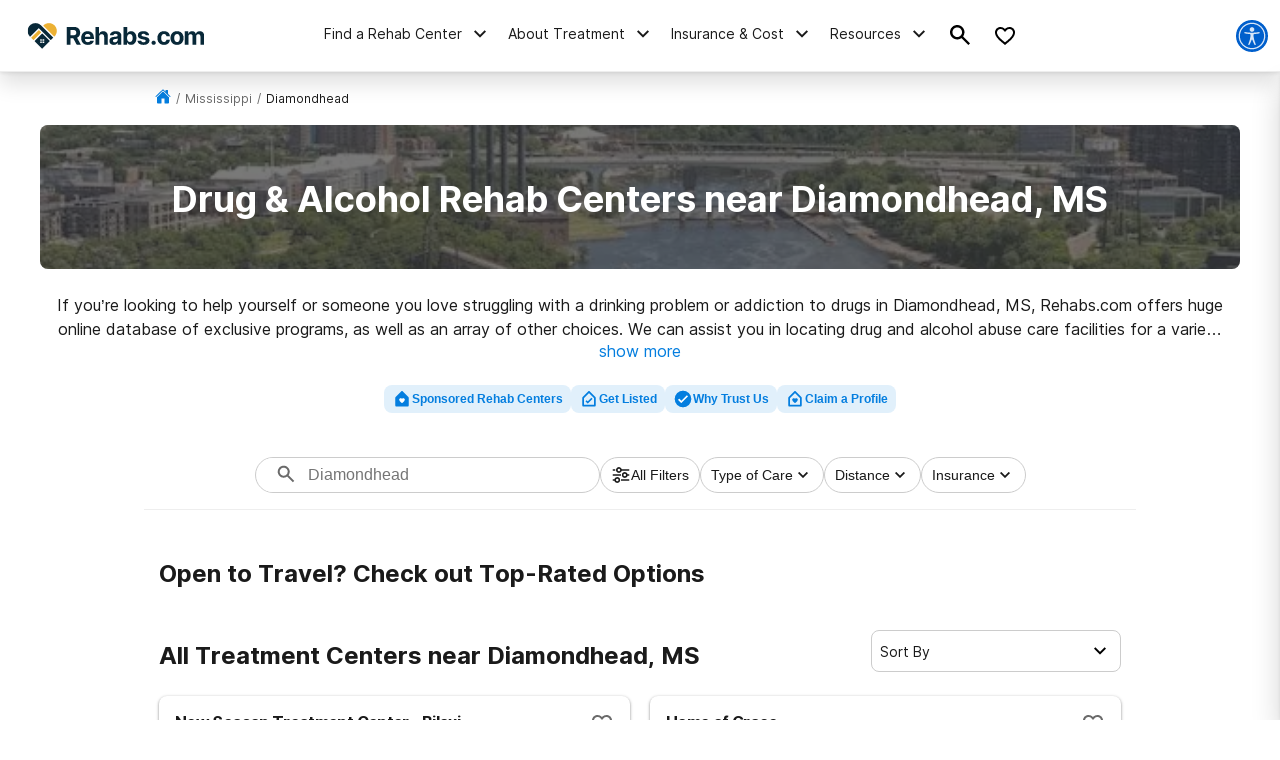

--- FILE ---
content_type: text/html; charset=utf-8
request_url: https://www.google.com/recaptcha/api2/aframe
body_size: 268
content:
<!DOCTYPE HTML><html><head><meta http-equiv="content-type" content="text/html; charset=UTF-8"></head><body><script nonce="yOj0VVe03VDEkJP6A0SUwA">/** Anti-fraud and anti-abuse applications only. See google.com/recaptcha */ try{var clients={'sodar':'https://pagead2.googlesyndication.com/pagead/sodar?'};window.addEventListener("message",function(a){try{if(a.source===window.parent){var b=JSON.parse(a.data);var c=clients[b['id']];if(c){var d=document.createElement('img');d.src=c+b['params']+'&rc='+(localStorage.getItem("rc::a")?sessionStorage.getItem("rc::b"):"");window.document.body.appendChild(d);sessionStorage.setItem("rc::e",parseInt(sessionStorage.getItem("rc::e")||0)+1);localStorage.setItem("rc::h",'1769232505082');}}}catch(b){}});window.parent.postMessage("_grecaptcha_ready", "*");}catch(b){}</script></body></html>

--- FILE ---
content_type: text/css
request_url: https://tags.srv.stackadapt.com/sa.css
body_size: -11
content:
:root {
    --sa-uid: '0-f0e0cfa8-eda9-5ff2-75d2-0da910334259';
}